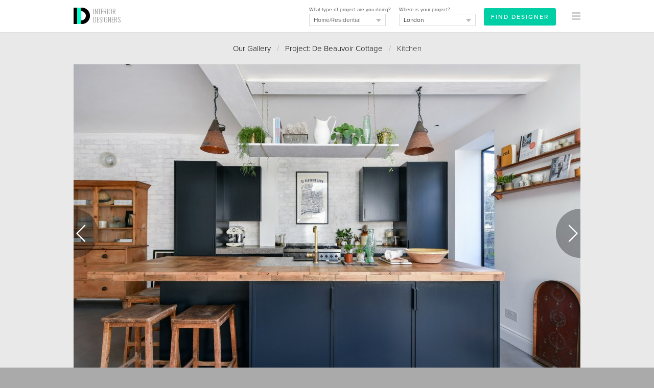

--- FILE ---
content_type: text/html
request_url: https://interiordesigners.net/interior-design-gallery/de-beauvoir-cottage/10434/kitchen/
body_size: 7814
content:
<!DOCTYPE html PUBLIC "-//W3C//DTD XHTML 1.0 Transitional//EN" "http://www.w3.org/TR/xhtml1/DTD/xhtml1-transitional.dtd">
<html xmlns="http://www.w3.org/1999/xhtml" xml:lang="en">
<head>
<meta http-equiv="Content-Type" content="text/html; charset=iso-8859-1" />

<script id="cookieyes" type="text/javascript" src="https://cdn-cookieyes.com/client_data/a0b6cc419e1c56c4c05284b8/script.js"></script>

<!-- Google tag (gtag.js) -->
<script async src="https://www.googletagmanager.com/gtag/js?id=G-MY2CP4Q3QF"></script>
<script>
  window.dataLayer = window.dataLayer || [];
  function gtag(){dataLayer.push(arguments);}
  gtag('js', new Date());

  gtag('config', 'G-MY2CP4Q3QF');
</script>


<meta property="og:site_name" content="Interior Designers"/><meta property="og:image" content="https://interiordesigners.net/assets/icon250-id.png"/>
<meta name="viewport" content="width=device-width, initial-scale=1.0, user-scalable=no"/>

<title>Kitchen / De Beauvoir Cottage - InteriorDesigners.net</title>
<meta name="description" content="Kitchen from a urban interior in London. This was a big passion project for us, an old wreck nestled in awesome  De Beauvoir, Hackney. We took a tired 1890's cottage and re designed every inch of it utilising its beautiful original bones and adding to its character." />
<meta name="keywords" content="interior designer, interior design, interior designers, home improvements, renovation project, home makeover, interior designers london, interior designers uk" />
<meta name="author" content="Interior Designers" />

<link rel="alternate" type="application/rss+xml" title="RSS" href="https://interiordesigners.net/site-feed.xml" />
<link rel="shortcut icon" href="/assets/icon32-id-new.png" />
<link rel="apple-touch-icon" href="/assets/i-icon60.png" />
<link rel="apple-touch-icon" sizes="76x76" href="/assets/i-icon76.png" />
<link rel="apple-touch-icon" sizes="120x120" href="/assets/i-icon120.png" />
<link rel="apple-touch-icon" sizes="152x152" href="/assets/i-icon152.png" />

<link rel="stylesheet" href="https://use.typekit.net/cke1dgr.css" /><link href='//fonts.googleapis.com/css?family=Arapey:400italic,400' rel='stylesheet' type='text/css' /><link href='//fonts.googleapis.com/css?family=Oswald:300' rel='stylesheet' type='text/css' /><link href="/scripts/global-b33.css" rel="stylesheet" type="text/css" />


<script src="/scripts/jquery-latest.js" type="text/javascript"></script>
<script type="text/javascript" src="/scripts/common-6.js"></script>
<script type="text/javascript" src="/scripts/specific-14.js"></script>
<script type="application/ld+json">
	{
	  "@context" : "http://schema.org",
	  "@type" : "WebSite",
	  "name" : "Interior Designers",
	  "alternateName" : "InteriorDesigners",
	  "url" : "https://interiordesigners.net"
	}
</script>

<script type="application/ld+json">
			{
				"@context": "http://schema.org",
				"@type": "BreadcrumbList",
				"itemListElement": [{
								"@type": "ListItem",
								"position": 1,
								"item":
									{
										"@id": "https://interiordesigners.net/interior-design-gallery/",
										"name": "Interior Design Gallery"
									}
							},{
								"@type": "ListItem",
								"position": 2,
								"item":
									{
										"@id": "https://interiordesigners.net/interior-design-gallery/de-beauvoir-cottage/",
										"name": "De Beauvoir Cottage"
									}
							},{
								"@type": "ListItem",
								"position": 3,
								"item":
									{
										"@id": "https://interiordesigners.net/interior-design-gallery/de-beauvoir-cottage/10434/kitchen/",
										"name": "Kitchen"
									}
							}]
			}</script>
<link rel="canonical" href="https://interiordesigners.net/interior-design-gallery/de-beauvoir-cottage/10434/kitchen/" />
<script type="text/javascript" src="/scripts/gallery-4.js"></script><style>
		.left {

			width: 100%!important;
			max-width: 100%!important;

		}
		</style>
<script type="text/javascript">var_show_menu = 1;</script>

</head>

<body>


<a name="top"></a>
<noscript>
<style type="text/css">#main, #above_wave, #splash, #right, #left, #footer, #info, #top_strip {display: none;}</style>
<div id="noscript">Sorry, but you need to have Javascript enabled on your browser<br />to use this website.</div></noscript>
<div id="all_content"><div id="top_strip" style="display: none;"><div class="spacer_mini">&nbsp;</div><div class="container_clear" align="center"><div class="clear"></div></div></div><div id="strip_menu"><div class="container_clear"><div><table width="100%" height="64px"><tr valign="middle" height="64px"><td width="16px">&nbsp;</td><td id="td_logo_main"><a href="/" title="Interior Designers"><img src="/assets/logo-interior-designers-a.png" alt="Interior Designers" /></a><a href="/" id="logo_text" class="logo" title="Interior Designers">INTERIOR<br />DESIGNERS</a></td><td align="right" id="top_form"><div id="top_form_inner" ><form id="enq_top" name="enq_top" method="post" action="/find-interior-designer/"><input type="hidden" name="from_top_form" value="1"><div class="top_form_field_container" style="top: 4px;"><input id="enq_submit" type="submit" class="btn_sml_rev" style="padding: 6px 12px" value="Find Designer"></div><div class="top_form_field_container"><span class="tiny black">Where is your project?</span><div id="bg_location_top" class="dd_box_sml"><select id="d_location_top" name="d_location" class="sml_field_dd_new" onchange="changeDDMain('d_location_top','(Choose a location)','d_location_2')" style="color:#000;"><option selected="selected">(Choose a location)</option><option value="London" selected="selected">London</option><option value="Birmingham">Birmingham</option><option value="Leeds">Leeds</option><option value="Glasgow">Glasgow</option><option value="Sheffield">Sheffield</option><option value="Bradford">Bradford</option><option value="Edinburgh">Edinburgh</option><option value="Liverpool">Liverpool</option><option value="Manchester">Manchester</option><option value="Bristol">Bristol</option><option value="Cardiff">Cardiff</option><option value="Aberdeen">Aberdeen</option><option value="Belfast">Belfast</option><option value="Dundee">Dundee</option><option value="Swansea">Swansea</option><option value="Londonderry">Londonderry</option><option value="Newport">Newport</option><option value="------------------------">------------------------</option><option value="Outside the UK">Outside the UK</option><option value="------------------------">------------------------</option><option value="Aberdeenshire">Aberdeenshire</option><option value="Anglesey">Anglesey</option><option value="Angus">Angus</option><option value="Antrim">Antrim</option><option value="Argyll">Argyll</option><option value="Armagh">Armagh</option><option value="Avon">Avon</option><option value="Ayrshire">Ayrshire</option><option value="Banffshire">Banffshire</option><option value="Bedfordshire">Bedfordshire</option><option value="Berkshire">Berkshire</option><option value="Berwickshire">Berwickshire</option><option value="Brecknockshire">Brecknockshire</option><option value="Buckinghamshire">Buckinghamshire</option><option value="Bute">Bute</option><option value="Caernarfonshire">Caernarfonshire</option><option value="Caithness">Caithness</option><option value="Cambridgeshire">Cambridgeshire</option><option value="Cardiganshire">Cardiganshire</option><option value="Carmarthenshire">Carmarthenshire</option><option value="Cheshire">Cheshire</option><option value="City of Aberdeen">City of Aberdeen</option><option value="City of Belfast">City of Belfast</option><option value="City of Bristol">City of Bristol</option><option value="City of Dundee">City of Dundee</option><option value="City of Edinburgh">City of Edinburgh</option><option value="City of Glasgow">City of Glasgow</option><option value="City of London">City of London</option><option value="City of Londonderry">City of Londonderry</option><option value="Clackmannanshire">Clackmannanshire</option><option value="Cleveland">Cleveland</option><option value="Clwyd">Clwyd</option><option value="Cornwall">Cornwall</option><option value="County Down">County Down</option><option value="Cromartyshire">Cromartyshire</option><option value="Cumberland">Cumberland</option><option value="Cumbria">Cumbria</option><option value="Denbighshire">Denbighshire</option><option value="Derbyshire">Derbyshire</option><option value="Devon">Devon</option><option value="Dorset">Dorset</option><option value="Dumfriesshire">Dumfriesshire</option><option value="Dunbartonshire">Dunbartonshire</option><option value="Durham">Durham</option><option value="Dyfed">Dyfed</option><option value="East Lothian">East Lothian</option><option value="East Suffolk">East Suffolk</option><option value="East Sussex">East Sussex</option><option value="Essex">Essex</option><option value="Fermanagh">Fermanagh</option><option value="Fife">Fife</option><option value="Flintshire">Flintshire</option><option value="Glamorgan">Glamorgan</option><option value="Gloucestershire">Gloucestershire</option><option value="Greater London">Greater London</option><option value="Greater Manchester">Greater Manchester</option><option value="Gwent">Gwent</option><option value="Gwynedd">Gwynedd</option><option value="Hampshire">Hampshire</option><option value="Hereford and Worcester">Hereford and Worcester</option><option value="Herefordshire">Herefordshire</option><option value="Hertfordshire">Hertfordshire</option><option value="Humberside">Humberside</option><option value="Huntingdon and Peterborough">Huntingdon and Peterborough</option><option value="Huntingdonshire">Huntingdonshire</option><option value="Inverness-shire">Inverness-shire</option><option value="Isle of Ely">Isle of Ely</option><option value="Isle of Wight">Isle of Wight</option><option value="Kent">Kent</option><option value="Kincardineshire">Kincardineshire</option><option value="Kinross-shire">Kinross-shire</option><option value="Kirkcudbrightshire">Kirkcudbrightshire</option><option value="Lanarkshire">Lanarkshire</option><option value="Lancashire">Lancashire</option><option value="Leicestershire">Leicestershire</option><option value="Lincolnshire">Lincolnshire</option><option value="Londonderry">Londonderry</option><option value="Merionethshire">Merionethshire</option><option value="Merseyside">Merseyside</option><option value="Mid Glamorgan">Mid Glamorgan</option><option value="Middlesex">Middlesex</option><option value="Midlothian">Midlothian</option><option value="Monmouthshire">Monmouthshire</option><option value="Montgomeryshire">Montgomeryshire</option><option value="Moray">Moray</option><option value="Nairnshire">Nairnshire</option><option value="Norfolk">Norfolk</option><option value="North Humberside">North Humberside</option><option value="North Yorkshire">North Yorkshire</option><option value="Northamptonshire">Northamptonshire</option><option value="Northumberland">Northumberland</option><option value="Nottinghamshire">Nottinghamshire</option><option value="Orkney">Orkney</option><option value="Oxfordshire">Oxfordshire</option><option value="Peeblesshire">Peeblesshire</option><option value="Pembrokeshire">Pembrokeshire</option><option value="Perthshire">Perthshire</option><option value="Powys">Powys</option><option value="Radnorshire">Radnorshire</option><option value="Renfrewshire">Renfrewshire</option><option value="Ross and Cromarty">Ross and Cromarty</option><option value="Ross-shire">Ross-shire</option><option value="Roxburghshire">Roxburghshire</option><option value="Rutland">Rutland</option><option value="Selkirkshire">Selkirkshire</option><option value="Shetland">Shetland</option><option value="Shropshire">Shropshire</option><option value="Soke of Peterborough">Soke of Peterborough</option><option value="Somerset">Somerset</option><option value="South Glamorgan">South Glamorgan</option><option value="South Humberside">South Humberside</option><option value="South Yorkshire">South Yorkshire</option><option value="Staffordshire">Staffordshire</option><option value="Stirlingshire">Stirlingshire</option><option value="Suffolk">Suffolk</option><option value="Surrey">Surrey</option><option value="Sussex">Sussex</option><option value="Sutherland">Sutherland</option><option value="Tyne and Wear">Tyne and Wear</option><option value="Tyrone">Tyrone</option><option value="Warwickshire">Warwickshire</option><option value="West Glamorgan">West Glamorgan</option><option value="West Lothian">West Lothian</option><option value="West Midlands">West Midlands</option><option value="West Suffolk">West Suffolk</option><option value="West Sussex">West Sussex</option><option value="West Yorkshire">West Yorkshire</option><option value="Westmorland">Westmorland</option><option value="Wigtownshire">Wigtownshire</option><option value="Wiltshire">Wiltshire</option><option value="Worcestershire">Worcestershire</option><option value="Yorkshire">Yorkshire</option></select></div></div><div class="top_form_field_container"><span class="tiny black">What type of project are you doing?</span><div id="bg_type_top" class="dd_box_sml"><select 
					id="d_type_top" 
					name="d_type" 
					class="sml_field_dd_new" 
					onchange="changeDDMain('d_type_top','(Choose a type)','d_type_2')" style="color:#333;"><option selected="selected">(Choose a type)</option><option value="Home/Residential" selected="selected">Home/Residential</option><option value="Restaurant">Restaurant/Bar</option><option value="Hotel">Hotel</option><option value="Office">Office</option><option value="Retail">Retail</option><option value="Healthcare">Healthcare</option><option value="Other">Other</option></select></div></div></form></div><div id="btn_find"><a href="/find-interior-designer/" class="btn_sml_rev">FIND DESIGNER</a></div></td><td align="right" width="64px"><div id="mm_inner"><a href="#" onclick="showThing( 'menu_large_text' ); return false;" id="link_menu"><img src="/assets/icon16-menu-grey.png" alt="" style="margin-right:16px;"/></a></div></td></tr></table></div></div><a href="/interior-design-gallery/?c=likes" id="likes_tally_outer" style="display: none;" title="Click to see your Likes"><span id="likes_tally_desc">LIKES</span><span id="likes_tally">0</span></a></div><div id="menu_blank">&nbsp;</div><div id="top_band" class="band_lightgrey" style=""><div class="container_clear" id="top_splash_pane"><div><div class="padding_div" style="padding-top:20px;"><div id="output" style=" display:none;background-color: #00CEA5;"><div class="container"><div class="padding_div"><a href="javascript:switchMenu( 'output' )" id="output_close"><img src="/assets/icon16-close-lines-white.png" alt="Close"/></a><span class="med" id="output_msg"></span></div></div></div><div align="center" id="breadcrumbs"><a href="/interior-design-gallery/" title="Browse past projects from our Designers">Our Gallery</a>&nbsp;&nbsp;&nbsp;<span class="midgrey">/</span>&nbsp;&nbsp;&nbsp;<a href="/interior-design-gallery/de-beauvoir-cottage/" title="De Beauvoir Cottage">Project: De Beauvoir Cottage</a>&nbsp;&nbsp;&nbsp;<span class="midgrey">/</span>&nbsp;&nbsp;&nbsp;Kitchen<div class="spacer">&nbsp;</div><div class="spacer_mini">&nbsp;</div></div><div align="center" id="back_to_gallery"><a href="/interior-design-gallery/de-beauvoir-cottage/" title="De Beauvoir Cottage">Back to Project</a><div class="spacer">&nbsp;</div><div class="spacer_mini">&nbsp;</div></div><div id="wrapper_pic"><a href="/interior-design-gallery/de-beauvoir-cottage/10421/kitchen/" title="Previous photo" id="prev"><img src="/assets/arr-prev.png" alt="Prev" /></a><a href="/interior-design-gallery/de-beauvoir-cottage/10422/dining-space/" title="Next photo" id="next"><img src="/assets/arr-next.png" alt="Next" /></a><img src="/pics/tn/1528799777-Engefield Road ph45-w992.jpg" alt="De Beauvoir Cottage | Kitchen | Interior Designers" id="pic" onload="positionArrows()"/><div class="padding_div_lrg"><div id="pic_actions"><div id="like"><a href="javascript:attach_file( '/includes/action-like.php?w=photo&amp;i=10434&amp;j=' );" title="Click to say you like it!" class="btn_sml">LIKE</a></div>&nbsp;&nbsp;&nbsp;&nbsp;<div id="wrapper_pin"><a href="//www.pinterest.com/pin/create/button/?url=https%3A%2F%2Finteriordesigners.net%2Finterior-design-gallery%2Fde-beauvoir-cottage%2F10434%2Fkitchen%2F&media=https://interiordesigners.net/pics/tn/1528799777-Engefield Road ph45-w736.jpg&description=Kitchen" data-pin-do="buttonPin" data-pin-config="none" data-pin-color="red" <img src="//assets.pinterest.com/images/pidgets/pinit_fg_en_rect_red_20.png" alt="Pin It!"/></a></div></div><div id="pic_details"><h1>Kitchen</h1></div><div class="clear"></div></div></div><div class="spacer">&nbsp;</div><div align="center"><div class="spacer">&nbsp;</div><a href="/interior-design-gallery/de-beauvoir-cottage/10418/living-space/" title="De Beauvoir Cottage | Living Space | Interior Designers" class="colour_select"><img src="/pics/tn/1528797037-rsz_englefieldrd_07-90x90.jpg" alt ="De Beauvoir Cottage | Living Space | Interior Designers" class="tn_img" style="margin:0;" width="45px" height="45px"/></a><a href="/interior-design-gallery/de-beauvoir-cottage/10420/dining-space/" title="De Beauvoir Cottage | Dining Space | Interior Designers" class="colour_select"><img src="/pics/tn/1528798144-EnglefieldRd_04-90x90.jpg" alt ="De Beauvoir Cottage | Dining Space | Interior Designers" class="tn_img" style="margin:0;" width="45px" height="45px"/></a><a href="/interior-design-gallery/de-beauvoir-cottage/10421/kitchen/" title="De Beauvoir Cottage | Kitchen | Interior Designers" class="colour_select"><img src="/pics/tn/1528798170-EnglefieldRd_09-90x90.jpg" alt ="De Beauvoir Cottage | Kitchen | Interior Designers" class="tn_img" style="margin:0;" width="45px" height="45px"/></a><a href="/interior-design-gallery/de-beauvoir-cottage/10434/kitchen/" title="De Beauvoir Cottage | Kitchen | Interior Designers" class="colour_select_sel"><img src="/pics/tn/1528799777-Engefield Road ph45-90x90.jpg" alt ="De Beauvoir Cottage | Kitchen | Interior Designers" class="tn_img" style="margin:0;" width="45px" height="45px"/></a><a href="/interior-design-gallery/de-beauvoir-cottage/10422/dining-space/" title="De Beauvoir Cottage | Dining Space | Interior Designers" class="colour_select"><img src="/pics/tn/1528798358-EnglefieldRd_02-90x90.jpg" alt ="De Beauvoir Cottage | Dining Space | Interior Designers" class="tn_img" style="margin:0;" width="45px" height="45px"/></a><a href="/interior-design-gallery/de-beauvoir-cottage/10423/living-room/" title="De Beauvoir Cottage | Living Room | Interior Designers" class="colour_select"><img src="/pics/tn/1528798402-EnglefieldRd_14-90x90.jpg" alt ="De Beauvoir Cottage | Living Room | Interior Designers" class="tn_img" style="margin:0;" width="45px" height="45px"/></a><a href="/interior-design-gallery/de-beauvoir-cottage/10424/living-room/" title="De Beauvoir Cottage | Living Room | Interior Designers" class="colour_select"><img src="/pics/tn/1528798437-EnglefieldRd_15-90x90.jpg" alt ="De Beauvoir Cottage | Living Room | Interior Designers" class="tn_img" style="margin:0;" width="45px" height="45px"/></a><a href="/interior-design-gallery/de-beauvoir-cottage/10427/master-bathroom/" title="De Beauvoir Cottage | Master Bathroom | Interior Designers" class="colour_select"><img src="/pics/tn/1528798523-EnglefieldRd_24-90x90.jpg" alt ="De Beauvoir Cottage | Master Bathroom | Interior Designers" class="tn_img" style="margin:0;" width="45px" height="45px"/></a><a href="/interior-design-gallery/de-beauvoir-cottage/10430/bathroom/" title="De Beauvoir Cottage | Bathroom | Interior Designers" class="colour_select"><img src="/pics/tn/1528799623-Engefield Road ph10-90x90.jpg" alt ="De Beauvoir Cottage | Bathroom | Interior Designers" class="tn_img" style="margin:0;" width="45px" height="45px"/></a><a href="/interior-design-gallery/de-beauvoir-cottage/10436/bathroom/" title="De Beauvoir Cottage | Bathroom | Interior Designers" class="colour_select"><img src="/pics/tn/1528800027-Engefield Road ph9-90x90.jpg" alt ="De Beauvoir Cottage | Bathroom | Interior Designers" class="tn_img" style="margin:0;" width="45px" height="45px"/></a><a href="/interior-design-gallery/de-beauvoir-cottage/10438/bathroom/" title="De Beauvoir Cottage | Bathroom | Interior Designers" class="colour_select"><img src="/pics/tn/1528800147-Engefield Road ph12-90x90.jpg" alt ="De Beauvoir Cottage | Bathroom | Interior Designers" class="tn_img" style="margin:0;" width="45px" height="45px"/></a><a href="/interior-design-gallery/de-beauvoir-cottage/10425/landing/" title="De Beauvoir Cottage | Landing | Interior Designers" class="colour_select"><img src="/pics/tn/1528798465-EnglefieldRd_20-90x90.jpg" alt ="De Beauvoir Cottage | Landing | Interior Designers" class="tn_img" style="margin:0;" width="45px" height="45px"/></a><div class="spacer">&nbsp;</div><a href="/interior-design-gallery/de-beauvoir-cottage/10426/landing/" title="De Beauvoir Cottage | Landing | Interior Designers" class="colour_select"><img src="/pics/tn/1528798494-EnglefieldRd_23-90x90.jpg" alt ="De Beauvoir Cottage | Landing | Interior Designers" class="tn_img" style="margin:0;" width="45px" height="45px"/></a><a href="/interior-design-gallery/de-beauvoir-cottage/10428/rear-extension/" title="De Beauvoir Cottage | Rear Extension | Interior Designers" class="colour_select"><img src="/pics/tn/1528798569-EnglefieldRd_35-90x90.jpg" alt ="De Beauvoir Cottage | Rear Extension | Interior Designers" class="tn_img" style="margin:0;" width="45px" height="45px"/></a><a href="/interior-design-gallery/de-beauvoir-cottage/10429/front-exterior/" title="De Beauvoir Cottage | Front Exterior | Interior Designers" class="colour_select"><img src="/pics/tn/1528798930-EnglefieldRd_37-90x90.jpg" alt ="De Beauvoir Cottage | Front Exterior | Interior Designers" class="tn_img" style="margin:0;" width="45px" height="45px"/></a><a href="/interior-design-gallery/de-beauvoir-cottage/10431/bedroom/" title="De Beauvoir Cottage | Bedroom | Interior Designers" class="colour_select"><img src="/pics/tn/1528799662-Engefield Road ph21-90x90.jpg" alt ="De Beauvoir Cottage | Bedroom | Interior Designers" class="tn_img" style="margin:0;" width="45px" height="45px"/></a><a href="/interior-design-gallery/de-beauvoir-cottage/10432/bedroom/" title="De Beauvoir Cottage | Bedroom | Interior Designers" class="colour_select"><img src="/pics/tn/1528799692-Engefield Road ph22-90x90.jpg" alt ="De Beauvoir Cottage | Bedroom | Interior Designers" class="tn_img" style="margin:0;" width="45px" height="45px"/></a><a href="/interior-design-gallery/de-beauvoir-cottage/10435/hallway/" title="De Beauvoir Cottage | Hallway | Interior Designers" class="colour_select"><img src="/pics/tn/1528799983-Engefield Road ph3-90x90.jpg" alt ="De Beauvoir Cottage | Hallway | Interior Designers" class="tn_img" style="margin:0;" width="45px" height="45px"/></a></div><div style="clear:both; height:24px;">&nbsp;</div><div align="middle"><a href="/interior-design-gallery/de-beauvoir-cottage/" title="De Beauvoir Cottage"><img src="/assets/icon16-arrow_left.png" alt="" class="down_3"/> Back to Project</a></div><div class="spacer">&nbsp;</div><div class="spacer_lrg">&nbsp;</div><div align="center"><span class="like_h2">Related projects</span></div><br /><div id="related_projects"><div class="padding_div_tb_sml"><a href="/interior-design-gallery/coach-house-east-dulwich/" class="like_h4">Coach House, East Dulwich</a><div class="spacer_mini">&nbsp;</div><span class="tiny">Complete transformation of an old garage to create a calm, contemporary family home, hidde&hellip;</span><div class="spacer_mini">&nbsp;</div><a href="/interior-design-gallery/coach-house-east-dulwich/" class="tiny">View</a></div><div class="spacer_sml">&nbsp;</div><div class="hard_divider">&nbsp;</div><div class="padding_div_tb_sml"><a href="/interior-design-gallery/brondesbury-family-home/" class="like_h4">Brondesbury family home</a><div class="spacer_mini">&nbsp;</div><span class="tiny">I helped this family complete their home renovation. They brought me in after the construc&hellip;</span><div class="spacer_mini">&nbsp;</div><a href="/interior-design-gallery/brondesbury-family-home/" class="tiny">View</a></div><div class="spacer_sml">&nbsp;</div><div class="hard_divider">&nbsp;</div><div class="padding_div_tb_sml"><a href="/interior-design-gallery/gin-distillery-whitechapel/" class="like_h4">Gin Distillery, Whitechapel</a><div class="spacer_mini">&nbsp;</div><span class="tiny">Working alongside my husband who is an architect, we together designed, built and did the&hellip;</span><div class="spacer_mini">&nbsp;</div><a href="/interior-design-gallery/gin-distillery-whitechapel/" class="tiny">View</a></div><div class="spacer_sml">&nbsp;</div><div class="hard_divider">&nbsp;</div><div class="padding_div_tb_sml"><a href="/interior-design-gallery/newly-weds-new-built/" class="like_h4">Newly-weds New Built</a><div class="spacer_mini">&nbsp;</div><span class="tiny">This project involved the complete interior design of a newly built three-bedroom mews hou&hellip;</span><div class="spacer_mini">&nbsp;</div><a href="/interior-design-gallery/newly-weds-new-built/" class="tiny">View</a></div><div class="spacer_sml">&nbsp;</div><div class="hard_divider">&nbsp;</div><div class="padding_div_tb_sml"><a href="/interior-design-gallery/earls-court-apartment-renovation/" class="like_h4">Earl's Court Apartment Renovation</a><div class="spacer_mini">&nbsp;</div><span class="tiny">This project involved the interior architectural restoration of a Victorian villa, with a&hellip;</span><div class="spacer_mini">&nbsp;</div><a href="/interior-design-gallery/earls-court-apartment-renovation/" class="tiny">View</a></div></div><div class="spacer">&nbsp;</div><div class="spacer_lrg">&nbsp;</div><div align="center"><strong><a href="/find-interior-designer/">Find an Interior Designer</a></strong>&nbsp;&nbsp;&nbsp;<span class="lightgrey">/</span>&nbsp;&nbsp;&nbsp;<a href="#top" title="Jump to top of page">Back to top</a></div><br /><br />

</div> <!-- PADDING_DIV ENDS -->
</div> <!-- LEFT DIV ENDS -->

<div id="right_screen" style="display:none;">&nbsp;</div>
<div class="clear"></div>


</div> <!-- CONTAINER ENDS -->
</div> <!-- BAND DIV ENDS -->

<div class="clear"></div>











<div id="footer">
<div class="left">


<div class="spacer_lrg">&nbsp;</div><div class="col_4"><img src="/assets/interiordesigners-logo-brown-sml.png" alt="Interior Designers" /><div class="spacer">&nbsp;</div><p>We'll personally match you with the best Interior Designers for your project - absolutely FREE.</p></div><div class="col_4"><h4>For Clients</h4><div class="spacer_sml">&nbsp;</div><a href="/find-interior-designer/">Find your Designer</a><br /><a href="/" title="Find an Interior Designer">Homepage</a><br /><a href="/interior-design-gallery/" title="Browse past projects from our Designers">Our Gallery</a><br /><a href="/client-testimonials.html" title="Read previous Clients' Testimonials">Testimonials</a><br /><a href="/inside-design/" title="Get insights from the world of Interior Design with our helpful resources">Resources</a><br /></div><div class="col_4"><h4>For Designers</h4><div class="spacer_sml">&nbsp;</div><a href="/designers/des-portfolio.html">Login</a><br /><a href="/register.html">Register</a><br /></div><div class="col_4"><h4>For Suppliers</h4><div class="spacer_sml">&nbsp;</div><a href="/interior-design-suppliers.html" title="Become a Trade Partner">Become a Trade Partner</a><br /></div><div class="spacer_lrg">&nbsp;</div><div class="col_2"><h4>Follow Us</h4><div class="spacer_sml">&nbsp;</div><a href="http://www.twitter.com/InteriorDes" rel="nofollow" target="_blank" onmouseover="switchImage( 'twitter_image','/assets/icon48-twitter.png' )" onmouseout="switchImage( 'twitter_image','/assets/icon48-twitter-b.png' )"><img src="/assets/icon48-twitter-b.png" id="twitter_image" alt="Follow InteriorDes on Twitter"/></a>
&nbsp;
<a href="http://www.pinterest.com/intdesigners/" rel="nofollow" target="_blank" onmouseover="switchImage( 'pinterest_image','/assets/icon48-pinterest.png' )" onmouseout="switchImage( 'pinterest_image','/assets/icon48-pinterest-b.png' )"><img src="/assets/icon48-pinterest-b.png" id="pinterest_image" alt="Follow us on Pinterest"/></a>
&nbsp;
<a href="https://www.instagram.com/uk_interiordesigners" rel="nofollow" target="_blank" onmouseover="switchImage( 'instagram_image','/assets/icon48-instagram.png' )" onmouseout="switchImage( 'instagram_image','/assets/icon48-instagram-b.png' )"><img src="/assets/icon48-instagram-b.png" id="instagram_image" alt="Follow us on Instagram"/></a>
</div><div class="col_2"><h4>Share This</h4><div class="spacer_sml">&nbsp;</div><!--// FACEBOOK LIKE BUTTON //-->
<iframe src="//www.facebook.com/plugins/like.php?href=http%3A%2F%2Finteriordesigners.net%2Finterior-design-gallery%2Fde-beauvoir-cottage%2F10434%2Fkitchen%2F&amp;width&amp;layout=button&amp;action=like&amp;show_faces=true&amp;share=true&amp;height=21" scrolling="no" frameborder="0" style="border:none; overflow:hidden; height:21px; margin: 0 auto;" allowTransparency="true"></iframe>

<div class="spacer_sml">&nbsp;</div>



<!--// TWEET THIS //-->
<a href="https://twitter.com/share" 
	class="twitter-share-button" 
	data-url="http%3A%2F%2Finteriordesigners.net%2Finterior-design-gallery%2Fde-beauvoir-cottage%2F10434%2Fkitchen%2F"
	data-via="interiordes" 
	data-hashtags="interiordesign"
	data-text="">
Tweet</a>

<script>!function(d,s,id){var js,fjs=d.getElementsByTagName(s)[0];if(!d.getElementById(id)){js=d.createElement(s);js.id=id;js.src="//platform.twitter.com/widgets.js";fjs.parentNode.insertBefore(js,fjs);}}(document,"script","twitter-wjs");</script>
<br />
<div class="spacer_mini">&nbsp;</div>







</div><div class="spacer_lrg">&nbsp;</div><div class="padding_div"><h4>Popular Locations</h4></div><div class="col_4" style="margin-bottom:12px;"><a href="/find-interior-designer/london/">London</a></div><div class="col_4" style="margin-bottom:12px;"><a href="/find-interior-designer/london/central-london/">Central London</a></div><div class="col_4" style="margin-bottom:12px;"><a href="/find-interior-designer/london/central-london/belgravia/">Belgravia</a></div><div class="col_4" style="margin-bottom:12px;"><a href="/find-interior-designer/london/central-london/fitzrovia/">Fitzrovia</a></div><div class="col_4" style="margin-bottom:12px;"><a href="/find-interior-designer/london/central-london/mayfair/">Mayfair</a></div><div class="col_4" style="margin-bottom:12px;"><a href="/find-interior-designer/london/central-london/soho/">Soho</a></div><div class="col_4" style="margin-bottom:12px;"><a href="/find-interior-designer/london/north-london/">North London</a></div><div class="col_4" style="margin-bottom:12px;"><a href="/find-interior-designer/london/north-london/barnet/">Barnet</a></div><div class="col_4" style="margin-bottom:12px;"><a href="/find-interior-designer/london/north-london/camden/">Camden</a></div><div class="col_4" style="margin-bottom:12px;"><a href="/find-interior-designer/london/north-london/hampstead/">Hampstead</a></div><div class="col_4" style="margin-bottom:12px;"><a href="/find-interior-designer/london/north-london/islington/">Islington</a></div><div class="col_4" style="margin-bottom:12px;"><a href="/find-interior-designer/london/south-west-london/">South West London</a></div><div class="col_4" style="margin-bottom:12px;"><a href="/find-interior-designer/london/south-west-london/clapham/">Clapham</a></div><div class="col_4" style="margin-bottom:12px;"><a href="/find-interior-designer/london/south-west-london/croydon/">Croydon</a></div><div class="col_4" style="margin-bottom:12px;"><a href="/find-interior-designer/london/south-west-london/richmond/">Richmond</a></div><div class="col_4" style="margin-bottom:12px;"><a href="/find-interior-designer/london/south-west-london/wimbledon/">Wimbledon</a></div><div class="col_4" style="margin-bottom:12px;"><a href="/find-interior-designer/london/west-london/">West London</a></div><div class="col_4" style="margin-bottom:12px;"><a href="/find-interior-designer/london/west-london/chelsea/">Chelsea</a></div><div class="col_4" style="margin-bottom:12px;"><a href="/find-interior-designer/london/west-london/fulham/">Fulham</a></div><div class="col_4" style="margin-bottom:12px;"><a href="/find-interior-designer/london/west-london/kensington/">Kensington</a></div><div class="col_4" style="margin-bottom:12px;"><a href="/find-interior-designer/london/west-london/notting-hill/">Notting Hill</a></div><div class="col_4" style="margin-bottom:12px;"><a href="/find-interior-designer/somerset/">Somerset</a></div><div class="col_4" style="margin-bottom:12px;"><a href="/find-interior-designer/south-east-england/">South East England</a></div><div class="col_4" style="margin-bottom:12px;"><a href="/find-interior-designer/south-east-england/buckinghamshire/">Buckinghamshire</a></div><div class="col_4" style="margin-bottom:12px;"><a href="/find-interior-designer/south-east-england/hampshire/">Hampshire</a></div><div class="col_4" style="margin-bottom:12px;"><a href="/find-interior-designer/south-east-england/surrey/">Surrey</a></div><div class="spacer_lrg">&nbsp;</div><div class="padding_div"><div id="copyright"><a href="/privacy-policy.html" title="Privacy Policy">Privacy Policy</a>&nbsp;&nbsp;&nbsp;<span class="lightgrey">/</span>&nbsp;&nbsp;&nbsp;<a href="/terms-and-conditions.html" title="Terms &amp; Conditions">Terms &amp; Conditions</a>&nbsp;&nbsp;&nbsp;<span class="lightgrey">/</span>&nbsp;&nbsp;&nbsp;Copyright &copy; 2010 - 2026 <a href="https://interiordesigners.net">Interior Designers</a><div class="spacer">&nbsp;</div><a href="#top">Back to top</a></div></div><div class="spacer">&nbsp;</div></div></div></div><div id="menu_large_text" style="display:none;"><div class="container_clear"><a href="#" onclick="hideThing( 'menu_large_text' ); return false;" id="link_x" class="fl_right" style="margin-top:24px"><img src="/assets/icon16-close-lines-black.png" alt="&times;" style="margin-right:16px;"/></a><div id="padding_menu_large_text"><div class="spacer">&nbsp;</div><div class="fl_left"><span class="menu_item_med">For Clients</span><a href="/" class="menu_item_lrg" title="Find an Interior Designer">Homepage</a><a href="/interior-design-gallery/" class="menu_item_lrg" title="Browse past projects from our Designers">Our Gallery</a><a href="/client-testimonials.html" class="menu_item_lrg" title="Read previous Clients' Testimonials">Testimonials</a><a href="/inside-design/" class="menu_item_lrg" title="Learn more about the interior design process through our helpful resources">Resources</a><a href="/find-interior-designer/" class="menu_item_lrg">Find Designer</a></div><div class="fl_left"><span class="menu_item_med">Popular Locations</span><a href="/find-interior-designer/london/" class="menu_item_lrg">London</a><a href="/find-interior-designer/london/central-london/" class="menu_item_lrg">Central London</a><a href="/find-interior-designer/london/north-london/" class="menu_item_lrg">North London</a><a href="/find-interior-designer/london/south-west-london/" class="menu_item_lrg">South West London</a><a href="/find-interior-designer/london/west-london/" class="menu_item_lrg">West London</a><a href="/find-interior-designer/somerset/" class="menu_item_lrg">Somerset</a><a href="/find-interior-designer/south-east-england/" class="menu_item_lrg">South East England</a><a href="/find-interior-designer/south-east-england/buckinghamshire/" class="menu_item_lrg">Buckinghamshire</a><a href="/find-interior-designer/south-east-england/hampshire/" class="menu_item_lrg">Hampshire</a><a href="/find-interior-designer/south-east-england/surrey/" class="menu_item_lrg">Surrey</a></div><div style="clear:both; height:48px;">&nbsp;</div><div class="fl_left"><span class="menu_item_med">For Interior Designers</span><a href="/designers/des-portfolio.html" class="menu_item_lrg">Login</a><a href="/register.html" class="menu_item_lrg">Register</a></div><div class="fl_left"><span class="menu_item_med">For Suppliers</span><a href="/interior-design-suppliers.html" class="menu_item_lrg">Become a Trade Partner</a></div><div class="clear"></div></div></div></div><script type="text/javascript">$(document).ready(function()
	{
		$(document).mouseup(function (e)
			{
			    var container = $('#menu_professionals');
				//
			    if (!container.is(e.target) // if the target of the click isn't the container...
			        && container.has(e.target).length === 0) // ... nor a descendant of the container
				    {
				        container.hide();
				    }
			}
		);
	}
);</script><script type="text/javascript" async src="//assets.pinterest.com/js/pinit.js"></script></body>
</html>
